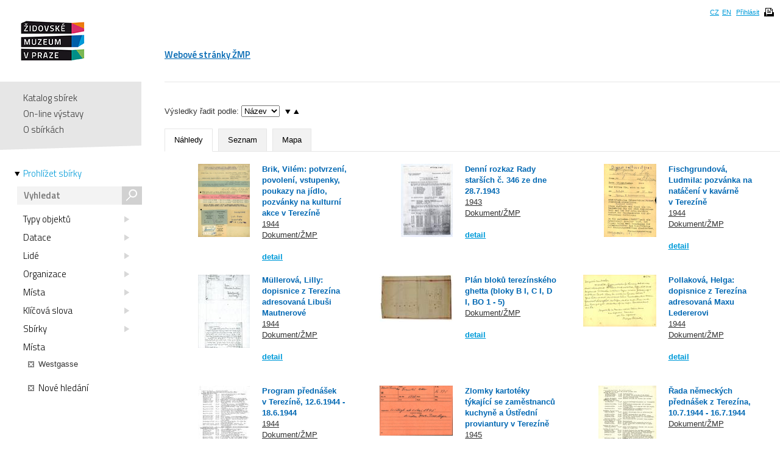

--- FILE ---
content_type: text/html; charset=UTF-8
request_url: https://collections.jewishmuseum.cz/index.php/Browse/clearAndAddCriteria/facet/place_facet/id/28792
body_size: 5198
content:
<!DOCTYPE html>
<!--[if lt IE 7 ]> <html lang="cs" dir="ltr" class="ie6 ie lang-cs"> <![endif]-->
<!--[if IE 7 ]> <html lang="cs" dir="ltr" class="ie7 ie lang-cs"> <![endif]-->
<!--[if IE 8 ]> <html lang="cs" dir="ltr" class="ie8 ie lang-cs"> <![endif]-->
<!--[if IE 9 ]> <html lang="cs" dir="ltr" class="ie9 lang-cs"> <![endif]-->
<!--[if (gt IE 9)|!(IE)]><!--> <html lang="cs" class="non-ie lang-cs" dir="ltr"> <!--<![endif]-->
<head>
	<title>Jewish Museum Collections</title>
	<meta http-equiv="Content-type" content="text/html; charset=utf-8" />
	<link rel="alternate" type="application/rss+xml" title="Katalog sbírek, RSS" href="/index.php/Feed/recentlyAdded" />
	
    <link href="/themes/jewishmuseum/css/global.css" rel="stylesheet" media="all" type="text/css" />
    <link href="/themes/jewishmuseum/css/bookviewer.css" rel="stylesheet" media="all" type="text/css" />
    <link rel="stylesheet" href="/js/jquery/jquery-tileviewer/jquery.tileviewer.css" type="text/css" media="screen" />
<!--    <script type="text/javascript" src="/js/jquery/jquery.tools.min.js"  /> -->
    <link rel="stylesheet" href="/js/DV/viewer.css" type="text/css" media="screen" />

    <link href="/js/DV/viewer-datauri.css" media="screen" rel="stylesheet" type="text/css" />
    <link href="/js/DV/plain-datauri.css" media="screen" rel="stylesheet" type="text/css" />
    <link href="/js/DV/plain.css" media="screen" rel="stylesheet" type="text/css" />


    <link href="/themes/jewishmuseum/css/print.css" rel="stylesheet" media="print" type="text/css" />
	<link href="/themes/jewishmuseum/css/sets.css" rel="stylesheet" type="text/css" />
	<link rel="stylesheet" href="/js/videojs/video-js.css" type="text/css" media="screen" />
	<link rel="stylesheet" href="/js/jquery/jquery-jplayer/jplayer.blue.monday.css" type="text/css" media="screen" />
    <link href='https://fonts.googleapis.com/css?family=Titillium+Web:400,600,700,300&subset=latin,latin-ext' rel='stylesheet' type='text/css'>
    <!--[if IE]>
    <link rel="stylesheet" type="text/css" href="/themes/jewishmuseum/css/iestyles.css" />
	<![endif]-->
	<script type="text/javascript">
		window.baseUrl = '';
	</script>
<script src='/js/jquery/jquery.js' type='text/javascript'></script>
<script src='/js/jquery/jquery-migrate-1.1.1.js' type='text/javascript'></script>
<script src='/js/jquery/jquery.tooltip.js' type='text/javascript'></script>
<script src='/js/jquery/superfish.js' type='text/javascript'></script>
<script src='/js/jquery/jquery.corner.js' type='text/javascript'></script>
<script src='/js/jquery/hoverIntent.js' type='text/javascript'></script>
<script src='/js/jquery/jquery.dimensions.js' type='text/javascript'></script>
<script src='/js/jquery/jquery.bgiframe.js' type='text/javascript'></script>
<script src='/js/jquery/jquery.json.js' type='text/javascript'></script>
<script src='/js/jquery/jquery.cookie.js' type='text/javascript'></script>
<script src='/js/jquery/jquery.cookiejar.pack.js' type='text/javascript'></script>
<script src='/js/ca/ca.utils.js' type='text/javascript'></script>
<script src='/js/jquery/jquery.jgrowl.min.js' type='text/javascript'></script>
<script src='/js/jquery/jquery.searchlight.js' type='text/javascript'></script>
<script src='/js/videojs/video.js' type='text/javascript'></script>
<link rel='stylesheet' href='/js/videojs/video-js.css' type='text/css' media='screen'/>
<script src='/js/jquery/jquery-ui/jquery-ui-1.9.2.custom.min.js' type='text/javascript'></script>
<link rel='stylesheet' href='/js/jquery/jquery-ui/smoothness/jquery-ui-1.9.2.custom.css' type='text/css' media='screen'/>
<script src='/js/ca/ca.bookreader.js' type='text/javascript'></script>
<script src='/js/DV/viewer.js' type='text/javascript'></script>
<script src='/js/DV/templates.js' type='text/javascript'></script>
<script src='/js/jquery/jquery.mousewheel.js' type='text/javascript'></script>
<script src='/js/jquery/jquery-tileviewer/jquery.tileviewer.js' type='text/javascript'></script>
<script src='/js/jquery/jquery.hotkeys.js' type='text/javascript'></script>
<script src='/js/jquery/jquery.jscrollpane.min.js' type='text/javascript'></script>
<script src='/js/mediaelement/mediaelement-and-player.min.js' type='text/javascript'></script>
<link rel='stylesheet' href='/js/mediaelement/mediaelementplayer.min.css' type='text/css' media='screen'/>
<script src='/js/jquery/jgestures/jgestures.js' type='text/javascript'></script>
<script src='/js/swf/swfobject.js' type='text/javascript'></script>
<script src='/js/jewishmuseum/css3-mediaqueries.js' type='text/javascript'></script>
<script src='/js/jewishmuseum/jquery.lazyload.min.js' type='text/javascript'></script>
<script src='/js/jewishmuseum/jquery.imagesloaded.min.js' type='text/javascript'></script>
<script src='/js/jewishmuseum/cstypo.js' type='text/javascript'></script>
<script src='/js/jewishmuseum/application.js' type='text/javascript'></script>
<script src='https://maps.googleapis.com/maps/api/js?key=AIzaSyBHXtpBh6qPJUb01y5fTjZ_OK4IBdyKBTg' type='text/javascript'></script>
<script src='/js/ca/ca.googlemaps.js' type='text/javascript'></script>
<script src='/js/jquery/jquery.timers-1.2.js' type='text/javascript'></script>
<script src='/js/google/pickonmap.js' type='text/javascript'></script>
<script src='/js/google/markerclusterer.js' type='text/javascript'></script>
<script src='/js/google/geolocationmarker.js' type='text/javascript'></script>
<script src='/js/ca/ca.browsepanel.js' type='text/javascript'></script>
<script src='/js/jquery/jquery.tools.min.js' type='text/javascript'></script>
<script src='/js/jewishmuseum/application.browse.js' type='text/javascript'></script>


<!-- Google tag (gtag.js) -->
<script async src="https://www.googletagmanager.com/gtag/js?id=G-JFH5H2548Q"></script>
<script>
  window.dataLayer = window.dataLayer || [];
  function gtag(){dataLayer.push(arguments);}
  gtag('js', new Date());

  gtag('config', 'G-JFH5H2548Q');
</script>



</head>
<body class="Browse clearAndAddCriteria">
<div id="page-wrap">
	<div id="header">
		<div class="inner">
			<div class="cs" id="logo">
				<a href='/index.php' class='cs_CZ'><img src="/themes/jewishmuseum/graphics/logo-ZMP.png" alt="Katalog sbírek" /></a>			</div>
			<div class="cm">
				<ul id="main-menu">
									<li><a href="https://www.jewishmuseum.cz/aindex.php">Webové stránky ŽMP</a></li>
					<!-- <li class="current"><a href="#">Sbírky</a></li> -->
									</ul>
			</div>
						<div id="header-box">
				<ul>
				<li><a href="/index.php/Splash/Index/lang/cs_CZ" title="čeština">CZ</a></li><li><a href="/index.php/Splash/Index/lang/en_US" title="English">EN</a></li>											<li><a href='/index.php/LoginReg/form'>Přihlásit</a></li>
											<li class="print">
						<span class="print-page ico-print" data-notification="Dokument se připravuje pro tisk, načítají se obrázky. Může to chvíli trvat..."></span>
					</li>
				</ul>
			</div>
		</div>
	</div>
	<div id="main">		<div class="sidebar">
			<div id="navigation">
				<ul class="menu">
					
					<li><a href='/index.php'>Katalog sbírek</a></li>
					<li><a href='/index.php/simpleGallery/Show/Index'>On-line výstavy</a></li>
					<!-- <li><a href='/index.php/Hierarchy/Show/Index'>Hierarchie sbírek</a></li> -->
					<li><a href='/index.php/Splash/About'>O sbírkách</a></li>
				</ul>
				<div class="browse">
					<a href='/index.php/Browse/clearCriteria' class='browse-link current'>Prohlížet sbírky<span class="arrow"></span></a>					<div id="search">
												<form name="header_search" action="/index.php/Search/Index" method="get">
							<input type="text" name="search" value="" placeholder="Vyhledat" id="quickSearch" />
							<div class="submit"><input type="submit" value="s" /></div>
						</form>
					</div>
									</div>
			</div>
			<span class="fullscreen-arrow ico-right"></span>
		</div>
		<div class="content">	<div id="browse"><div id="resultBox"> 
<div id="browseControls" data-facets-url="/index.php/Search/Facets" data-controller="Browse">
	<div id="refineBrowse">
	<ul><li><a href='#type_facet' data-facet='type_facet' data-modify='true' class='facetLink'>Typy objektů<span class="ico-triangle"></span></a></li><li><a href='#periodization_facet' data-facet='periodization_facet' data-modify='true' class='facetLink'>Datace<span class="ico-triangle"></span></a></li><li><a href='#people_facet' data-facet='people_facet' data-modify='true' class='facetLink'>Lidé<span class="ico-triangle"></span></a></li><li><a href='#organization_facet' data-facet='organization_facet' data-modify='true' class='facetLink'>Organizace<span class="ico-triangle"></span></a></li><li><a href='#place_facet' data-facet='place_facet' data-modify='false' class='facetLink'>Místa<span class="ico-triangle"></span></a></li><li><a href='#term_facet' data-facet='term_facet' data-modify='true' class='facetLink'>Klíčová slova<span class="ico-triangle"></span></a></li><li><a href='#collection_facet' data-facet='collection_facet' data-modify='true' class='facetLink'>Sbírky<span class="ico-triangle"></span></a></li><li><span class='facetLink'>Místa</span><span class="item"><a href='/index.php/Browse/removeCriteria/facet/place_facet/id/28792' class='ico-close'></a>Westgasse</span></li></ul>	</div><!-- end refineBrowse -->
<div class="start-over"><a href='/index.php/Browse/clearCriteria' class='startOver'><span class="ico-close"></span>Nové hledání</a></div></div><!-- end browseControls -->
<div id="searchOptionsBox">
		<div class="bg">
<div class="spacer"></div><form action='/index.php//Browse/Index' method='post' id='caSearchOptionsForm' target='_top' enctype='multipart/form-data'>
<input type='hidden' name='_formName' value='caSearchOptionsForm'/>
<input name='form_timestamp' value='1763493118' type='hidden'/>
Výsledky řadit podle: <select name='sort'><option value='ca_object_labels.name'>Název</option><option value='ca_objects.type_id'>Typ</option><option value='ca_objects.idno_sort'>Idno</option><option value='ca_objects.periodization'>Datace</option></select>
<select name='direction' id='direction-select'>
<option value='asc' selected="1">↑</option>
<option value='desc'>↓</option>
</select>
<a href="#desc" class="arrow-down order"></a><a href="#asc" class="arrow-up order active"></a><div class="spacer"></div><ul class="tabs" id="display-options"><li class="active"><a href="#Náhledy">Náhledy</a><input name="view" value="thumbnail" type="radio" /></li><li class=""><a href="#Seznam">Seznam</a><input name="view" value="full" type="radio" /></li><li class=""><a href="#Mapa">Mapa</a><input name="view" value="map" type="radio" /></li></ul></form>		</div><!-- end bg -->
</div><!-- end searchOptionsBox --><div class='sectionBox'><div class="grid search random-72266100"><ul><li class="item" style="display: inline-block; vertical-align: top; float: none"><div class="img"><img src='https://collections.jewishmuseum.cz/media/zmarch/images/1/4/8/1/27173_ca_object_representations_media_148155_thumbnail.jpg' width='85' height='120' /></div><div class="text"><h2><a href='/index.php/Detail/Object/Show/object_id/133250' class='fullscreen-target'>Brik, Vilém: potvrzení, povolení, vstupenky, poukazy na jídlo, pozvánky na kulturní akce v Terezíně</a></h2><div class="date"><a href='/index.php/Browse/clearAndAddCriteria/facet/periodization_facet/id/1944'>1944</a></div><div class="type"><a href='/index.php/Browse/clearAndAddCriteria/facet/type_facet/id/52'>Dokument/ŽMP</a></div><div class="more"><a href='/index.php/Detail/Object/Show/object_id/133250' class='fullscreen-target'>detail</a></div></div></li><li class="item" style="display: inline-block; vertical-align: top; float: none"><div class="img"><img src='https://collections.jewishmuseum.cz/media/zmarch/images/1/6/5/8/48096_ca_object_representations_media_165894_thumbnail.jpg' width='85' height='120' /></div><div class="text"><h2><a href='/index.php/Detail/Object/Show/object_id/135805' class='fullscreen-target'>Denní rozkaz Rady starších č. 346 ze dne 28.7.1943 </a></h2><div class="date"><a href='/index.php/Browse/clearAndAddCriteria/facet/periodization_facet/id/1943'>1943</a></div><div class="type"><a href='/index.php/Browse/clearAndAddCriteria/facet/type_facet/id/52'>Dokument/ŽMP</a></div><div class="more"><a href='/index.php/Detail/Object/Show/object_id/135805' class='fullscreen-target'>detail</a></div></div></li><li class="item" style="display: inline-block; vertical-align: top; float: none"><div class="img"><img src='https://collections.jewishmuseum.cz/media/zmarch/images/1/4/8/7/84560_ca_object_representations_media_148777_thumbnail.jpg' width='86' height='120' /></div><div class="text"><h2><a href='/index.php/Detail/Object/Show/object_id/133305' class='fullscreen-target'>Fischgrundová, Ludmila: pozvánka na natáčení v kavárně v Terezíně</a></h2><div class="date"><a href='/index.php/Browse/clearAndAddCriteria/facet/periodization_facet/id/1944'>1944</a></div><div class="type"><a href='/index.php/Browse/clearAndAddCriteria/facet/type_facet/id/52'>Dokument/ŽMP</a></div><div class="more"><a href='/index.php/Detail/Object/Show/object_id/133305' class='fullscreen-target'>detail</a></div></div></li><li class="item" style="display: inline-block; vertical-align: top; float: none"><div class="img"><img src='https://collections.jewishmuseum.cz/media/zmarch/images/1/5/6/3/67509_ca_object_representations_media_156321_thumbnail.jpg' width='85' height='120' /></div><div class="text"><h2><a href='/index.php/Detail/Object/Show/object_id/134535' class='fullscreen-target'>Müllerová, Lilly: dopisnice z Terezína adresovaná Libuši Mautnerové</a></h2><div class="date"><a href='/index.php/Browse/clearAndAddCriteria/facet/periodization_facet/id/1944'>1944</a></div><div class="type"><a href='/index.php/Browse/clearAndAddCriteria/facet/type_facet/id/52'>Dokument/ŽMP</a></div><div class="more"><a href='/index.php/Detail/Object/Show/object_id/134535' class='fullscreen-target'>detail</a></div></div></li><li class="item" style="display: inline-block; vertical-align: top; float: none"><div class="img"><img src='https://collections.jewishmuseum.cz/media/zmarch/images/9/4/5/3/19702_ca_object_representations_media_945389_thumbnail.jpg' width='120' height='77' /></div><div class="text"><h2><a href='/index.php/Detail/Object/Show/object_id/444315' class='fullscreen-target'>Plán bloků terezínského ghetta (bloky B I, C I, D I, BO 1 - 5)</a></h2><div class="type"><a href='/index.php/Browse/clearAndAddCriteria/facet/type_facet/id/52'>Dokument/ŽMP</a></div><div class="more"><a href='/index.php/Detail/Object/Show/object_id/444315' class='fullscreen-target'>detail</a></div></div></li><li class="item" style="display: inline-block; vertical-align: top; float: none"><div class="img"><img src='https://collections.jewishmuseum.cz/media/zmarch/images/1/5/6/6/89044_ca_object_representations_media_156679_thumbnail.jpg' width='120' height='85' /></div><div class="text"><h2><a href='/index.php/Detail/Object/Show/object_id/134602' class='fullscreen-target'>Pollaková, Helga: dopisnice z Terezína adresovaná Maxu Ledererovi</a></h2><div class="date"><a href='/index.php/Browse/clearAndAddCriteria/facet/periodization_facet/id/1944'>1944</a></div><div class="type"><a href='/index.php/Browse/clearAndAddCriteria/facet/type_facet/id/52'>Dokument/ŽMP</a></div><div class="more"><a href='/index.php/Detail/Object/Show/object_id/134602' class='fullscreen-target'>detail</a></div></div></li><li class="item" style="display: inline-block; vertical-align: top; float: none"><div class="img"><img src='https://collections.jewishmuseum.cz/media/zmarch/images/3/2/2/7/61119_ca_object_representations_media_322708_thumbnail.jpg' width='85' height='120' /></div><div class="text"><h2><a href='/index.php/Detail/Object/Show/object_id/153056' class='fullscreen-target'>Program přednášek v Terezíně,  12.6.1944 - 18.6.1944</a></h2><div class="date"><a href='/index.php/Browse/clearAndAddCriteria/facet/periodization_facet/id/1944'>1944</a></div><div class="type"><a href='/index.php/Browse/clearAndAddCriteria/facet/type_facet/id/52'>Dokument/ŽMP</a></div><div class="more"><a href='/index.php/Detail/Object/Show/object_id/153056' class='fullscreen-target'>detail</a></div></div></li><li class="item" style="display: inline-block; vertical-align: top; float: none"><div class="img"><img src='https://collections.jewishmuseum.cz/media/zmarch/images/1/5/5/1/4393_ca_object_representations_media_155195_thumbnail.jpg' width='120' height='82' /></div><div class="text"><h2><a href='/index.php/Detail/Object/Show/object_id/134356' class='fullscreen-target'>Zlomky kartotéky týkající se zaměstnanců kuchyně a Ústřední proviantury v Terezíně</a></h2><div class="date"><a href='/index.php/Browse/clearAndAddCriteria/facet/periodization_facet/id/1945'>1945</a></div><div class="type"><a href='/index.php/Browse/clearAndAddCriteria/facet/type_facet/id/52'>Dokument/ŽMP</a></div><div class="more"><a href='/index.php/Detail/Object/Show/object_id/134356' class='fullscreen-target'>detail</a></div></div></li><li class="item" style="display: inline-block; vertical-align: top; float: none"><div class="img"><img src='https://collections.jewishmuseum.cz/media/zmarch/images/3/2/2/7/72157_ca_object_representations_media_322755_thumbnail.jpg' width='95' height='120' /></div><div class="text"><h2><a href='/index.php/Detail/Object/Show/object_id/153076' class='fullscreen-target'>Řada německých přednášek z Terezína, 10.7.1944 - 16.7.1944</a></h2><div class="type"><a href='/index.php/Browse/clearAndAddCriteria/facet/type_facet/id/52'>Dokument/ŽMP</a></div><div class="more"><a href='/index.php/Detail/Object/Show/object_id/153076' class='fullscreen-target'>detail</a></div></div></li><li class="item" style="display: inline-block; vertical-align: top; float: none"><div class="img"><img src='https://collections.jewishmuseum.cz/media/zmarch/images/3/2/2/7/26749_ca_object_representations_media_322735_thumbnail.jpg' width='85' height='120' /></div><div class="text"><h2><a href='/index.php/Detail/Object/Show/object_id/153067' class='fullscreen-target'>Řada německých přednášek z Terezína, 12.6.1944 - 18.6.1944</a></h2><div class="date"><a href='/index.php/Browse/clearAndAddCriteria/facet/periodization_facet/id/1944'>1944</a></div><div class="type"><a href='/index.php/Browse/clearAndAddCriteria/facet/type_facet/id/52'>Dokument/ŽMP</a></div><div class="more"><a href='/index.php/Detail/Object/Show/object_id/153067' class='fullscreen-target'>detail</a></div></div></li></ul></div></div>	</div><!-- end resultbox --></div><!-- end browse -->

<div id="splashBrowsePanel" class="browseSelectPanel" style="z-index:1000;">
	<a href="#" onclick="caUIBrowsePanel.hideBrowsePanel()" class="browseSelectPanelButton">&nbsp;</a>
	<div id="splashBrowsePanelContent">
	
	</div>
</div>
<script type="text/javascript">
	var caUIBrowsePanel = caUI.initBrowsePanel({ 
		facetUrl: '/index.php/Browse/getFacet',
		addCriteriaUrl: '/index.php/Browse/addCriteria',
		singleFacetValues: {"type_facet":null,"periodization_facet":null,"people_facet":null,"organization_facet":null,"place_facet":null,"term_facet":null,"collection_facet":null,"_search":null}	});
</script>
</div><!-- end .content -->
</div><!-- end #main -->
<div id="push"></div>

</div>
<div id="footer">
    <div class="inner">
        <ul class="footer-left">
            <li><a href='/index.php/Splash/Contribute' class='ribbon-link'>Doplňte naše sbírky</a></li>
            <li class="contact">Máte-li zájem o digitální kopie materiálů z ŽMP,<br />obraťte se na: <a href="fotoarchiv/jewishmuseum.cz" class="em" data-em="fotoarchiv/jewishmuseum.cz">fotoarchiv/jewishmuseum.cz</a></li>
            <li class="copyright">
                &copy; 2025 Židovské muzeum v Praze<a class="claims-con" href="http://www.claimscon.org/" target="_blank" title="Conference on Jewish Material Claims Against Germany - Claims Conference"><img src="/themes/jewishmuseum/graphics/claims-conference.png" alt="Conference on Jewish Material Claims Against Germany - Claims Conference" /></a>            </li>
        </ul>
        <!--
	<div class="footer-newsletter">
		<label for="newsletter">Přihlašte se k odběru newsletteru:</label>
		<div class="input">
			<input type="text" id="newsletter" placeholder="e-mail" size="30" />
		</div>
	</div> -->
        <div class="footer-share">
            <a href="http://cs-cz.facebook.com/pages/Židovské-muzeum-v-Praze-The-Jewish-Museum-in-Prague/292572604355"
               target="_blank" class="ico"></a>
            <a href='/index.php/Feed/recentlyAdded' class='ico rss' target='_blank'></a>        </div>
                <!-- [0.2732s/14.25M] -->
    </div>
</div><!-- end footer -->

<div id="caMediaPanel">
    <div id="close"><a href="#" onclick="caMediaPanel.hidePanel(); return false;">&nbsp;&nbsp;&nbsp;</a></div>
    <div id="caMediaPanelContentArea" oncontextmenu="return false">

    </div>
</div>


<script type="text/javascript">
    /*
     Set up the "caMediaPanel" panel that will be triggered by links in object detail
     Note that the actual <div>'s implementing the panel are located here in views/pageFormat/pageFooter.php
     */
    var caMediaPanel;
    jQuery(document).ready(function () {
        if (caUI.initPanel) {
            caMediaPanel = caUI.initPanel({
                panelID: 'caMediaPanel', /* DOM ID of the <div> enclosing the panel */
                panelContentID: 'caMediaPanelContentArea', /* DOM ID of the content area <div> in the panel */
                exposeBackgroundColor: '#000', /* color (in hex notation) of background masking out page content; include the leading '#' in the color spec */
                exposeBackgroundOpacity: 0.85, /* opacity of background color masking out page content; 1.0 is opaque */
                panelTransitionSpeed: 200, /* time it takes the panel to fade in/out in milliseconds */
                allowMobileSafariZooming: true,
                mobileSafariViewportTagID: '_msafari_viewport'
            });
        }
    });
</script>
<div id="exposeMask"></div>
</body>
</html>


--- FILE ---
content_type: application/javascript
request_url: https://collections.jewishmuseum.cz/js/ca/ca.browsepanel.js
body_size: 1753
content:
/* ----------------------------------------------------------------------
 * js/ca/ca.browsepanel.js
 * ----------------------------------------------------------------------
 * CollectiveAccess
 * Open-source collections management software
 * ----------------------------------------------------------------------
 *
 * Software by Whirl-i-Gig (http://www.whirl-i-gig.com)
 * Copyright 2009-2012 Whirl-i-Gig
 *
 * For more information visit http://www.CollectiveAccess.org
 *
 * This program is free software; you may redistribute it and/or modify it under
 * the terms of the provided license as published by Whirl-i-Gig
 *
 * CollectiveAccess is distributed in the hope that it will be useful, but
 * WITHOUT ANY WARRANTIES whatsoever, including any implied warranty of 
 * MERCHANTABILITY or FITNESS FOR A PARTICULAR PURPOSE.  
 *
 * This source code is free and modifiable under the terms of 
 * GNU General Public License. (http://www.gnu.org/copyleft/gpl.html). See
 * the "license.txt" file for details, or visit the CollectiveAccess web site at
 * http://www.CollectiveAccess.org
 *
 * ----------------------------------------------------------------------
 */
 
var caUI = caUI || {};

(function ($) {
	caUI.initBrowsePanel = function(options) {
		// --------------------------------------------------------------------------------
		// setup options
		var that = jQuery.extend({
			facetUrl: '',
			addCriteriaUrl: '',
			panelCSSClass: 'browseSelectPanel',
			panelID: 'splashBrowsePanel',
			panelContentID: 'splashBrowsePanelContent',
			
			facetSelectID: "browseFacetSelect",
			
			useExpose: !((jQuery.browser.msie) && (jQuery.browser.version == 7.0)),
			useStaticDiv: false,									/* set if you want to use a visible <div> for the browse panel rather than a show/hide overlay <div> */
			
			isChanging: false,
			browseID: null,
			
			singleFacetValues: {},
			
			exposeBackgroundColor: '#000000',						/* color (in hex notation) of background masking out page content; include the leading '#' in the color spec */
			exposeBackgroundOpacity: 0.5,							/* opacity of background color masking out page content; 1.0 is opaque */
			panelTransitionSpeed: 200
		}, options);
		
		
		// --------------------------------------------------------------------------------
		// Define methods
		// --------------------------------------------------------------------------------
		that.showBrowsePanel = function(facet, modifyMode, modifyID, grouping, clear, target, options) {
			if (that.singleFacetValues[facet]) {
				document.location = that.addCriteriaUrl + "/facet/" + facet + "/id/" + that.singleFacetValues[facet];
				return true;
			}
			that.isChanging = true;
			if (!facet) { return; }
			
			var panelContentID = (options && options.panelContentID) ? options.panelContentID : that.panelContentID;
            that.displayedPanelContentID = panelContentID;

			if (!that.useStaticDiv) {
				jQuery("#" + that.panelID).fadeIn(that.panelTransitionSpeed, function() { that.isChanging = false; });
			
				if (that.useExpose) { 
					jQuery("#" + that.panelID).expose({api: true, color: that.exposeBackgroundColor, opacity: that.exposeBackgroundOpacity, zIndex: 99999}).load(); 
				}
			}
			if (!modifyID) { modifyID = ''; }
			
			var options = { facet: facet, modify: (modifyMode ? 1 : ''), id: modifyID, grouping: grouping, clear: clear ? 1 : 0 };
			if (that.browseID) { options['browse_id'] = that.browseID; }
			if (target) { options['target'] = target; }
			jQuery("#" + panelContentID).load(that.facetUrl, options);
		}
		
		that.hideBrowsePanel = function() {
			that.isChanging = true;
			
			if (!that.useStaticDiv) {
				jQuery("#" + that.panelID).fadeOut(that.panelTransitionSpeed, function() { that.isChanging = false; });
			
				if (that.useExpose) {
					jQuery.mask.close();
				}
			}
    		
            var panelContentID = that.displayedPanelContentID;
            jQuery("#" + panelContentID).empty();
		}
		
		that.browsePanelIsVisible = function() {
			return (jQuery("#" + that.panelID + ":visible").length > 0) ? true : false;
		}

		// --------------------------------------------------------------------------------
		// Set up handler to trigger appearance of browse panel
		// --------------------------------------------------------------------------------
		jQuery(document).ready(function() {
			jQuery('#' + that.facetSelectID).change(function() { 
				that.showBrowsePanel(jQuery('#' + that.facetSelectID).val());
			}).click(function() { jQuery('#' + that.facetSelectID).attr('selectedIndex', 0); });
			
			// hide browse panel if click is outside of panel
			jQuery(document).click(function(event) {
				var p = jQuery(event.target).parents().map(function() { return this.id; }).get();
				if (!that.isChanging && that.browsePanelIsVisible() && (jQuery.inArray(that.panelID, p) == -1)) {
					that.hideBrowsePanel();
				}
			});
			
			// hide browse panel if escape key is clicked
			jQuery(document).keyup(function(event) {
				if ((event.keyCode == 27) && !that.isChanging && that.browsePanelIsVisible()) {
					that.hideBrowsePanel();
				}
			});
		});
		
		// --------------------------------------------------------------------------------
		
		return that;
	};	
})(jQuery);


--- FILE ---
content_type: application/javascript
request_url: https://collections.jewishmuseum.cz/js/jquery/jquery.corner.js
body_size: 3421
content:
/*! * jQuery corner plugin: simple corner rounding * Examples and documentation at: http://jquery.malsup.com/corner/ * version 2.13 (19-FEB-2013) * Requires jQuery v1.3.2 or later * Dual licensed under the MIT and GPL licenses: * http://www.opensource.org/licenses/mit-license.php * http://www.gnu.org/licenses/gpl.html * Authors: Dave Methvin and Mike Alsup *//** *  corner() takes a single string argument:  $('#myDiv').corner("effect corners width") * *  effect:  name of the effect to apply, such as round, bevel, notch, bite, etc (default is round).  *  corners: one or more of: top, bottom, tr, tl, br, or bl.  (default is all corners) *  width:   width of the effect; in the case of rounded corners this is the radius.  *           specify this value using the px suffix such as 10px (yes, it must be pixels). */;(function($) { var msie = /MSIE/.test(navigator.userAgent);var style = document.createElement('div').style,    moz = style['MozBorderRadius'] !== undefined,    webkit = style['WebkitBorderRadius'] !== undefined,    radius = style['borderRadius'] !== undefined || style['BorderRadius'] !== undefined,    mode = document.documentMode || 0,    noBottomFold = msie && (!mode || mode < 8),    expr = msie && (function() {        var div = document.createElement('div');        try { div.style.setExpression('width','0+0'); div.style.removeExpression('width'); }        catch(e) { return false; }        return true;    })();$.support = $.support || {};$.support.borderRadius = moz || webkit || radius; // so you can do:  if (!$.support.borderRadius) $('#myDiv').corner();function sz(el, p) {     return parseInt($.css(el,p),10)||0; }function hex2(s) {    s = parseInt(s,10).toString(16);    return ( s.length < 2 ) ? '0'+s : s;}function gpc(node) {    while(node) {        var v = $.css(node,'backgroundColor'), rgb;        if (v && v != 'transparent' && v != 'rgba(0, 0, 0, 0)') {            if (v.indexOf('rgb') >= 0) {                 rgb = v.match(/\d+/g);                 return '#'+ hex2(rgb[0]) + hex2(rgb[1]) + hex2(rgb[2]);            }            return v;        }        if (node.nodeName.toLowerCase() == 'html')            break;        node = node.parentNode; // keep walking if transparent    }    return '#ffffff';}function getWidth(fx, i, width) {    switch(fx) {    case 'round':  return Math.round(width*(1-Math.cos(Math.asin(i/width))));    case 'cool':   return Math.round(width*(1+Math.cos(Math.asin(i/width))));    case 'sharp':  return width-i;    case 'bite':   return Math.round(width*(Math.cos(Math.asin((width-i-1)/width))));    case 'slide':  return Math.round(width*(Math.atan2(i,width/i)));    case 'jut':    return Math.round(width*(Math.atan2(width,(width-i-1))));    case 'curl':   return Math.round(width*(Math.atan(i)));    case 'tear':   return Math.round(width*(Math.cos(i)));    case 'wicked': return Math.round(width*(Math.tan(i)));    case 'long':   return Math.round(width*(Math.sqrt(i)));    case 'sculpt': return Math.round(width*(Math.log((width-i-1),width)));    case 'dogfold':    case 'dog':    return (i&1) ? (i+1) : width;    case 'dog2':   return (i&2) ? (i+1) : width;    case 'dog3':   return (i&3) ? (i+1) : width;    case 'fray':   return (i%2)*width;    case 'notch':  return width;     case 'bevelfold':    case 'bevel':  return i+1;    case 'steep':  return i/2 + 1;    case 'invsteep':return (width-i)/2+1;    }}$.fn.corner = function(options) {    // in 1.3+ we can fix mistakes with the ready state    if (this.length === 0) {        if (!$.isReady && this.selector) {            var s = this.selector, c = this.context;            $(function() {                $(s,c).corner(options);            });        }        return this;    }    return this.each(function(index){        var $this = $(this),            // meta values override options            o = [$this.attr($.fn.corner.defaults.metaAttr) || '', options || ''].join(' ').toLowerCase(),            keep = /keep/.test(o),                       // keep borders?            cc = ((o.match(/cc:(#[0-9a-f]+)/)||[])[1]),  // corner color            sc = ((o.match(/sc:(#[0-9a-f]+)/)||[])[1]),  // strip color            width = parseInt((o.match(/(\d+)px/)||[])[1],10) || 10, // corner width            re = /round|bevelfold|bevel|notch|bite|cool|sharp|slide|jut|curl|tear|fray|wicked|sculpt|long|dog3|dog2|dogfold|dog|invsteep|steep/,            fx = ((o.match(re)||['round'])[0]),            fold = /dogfold|bevelfold/.test(o),            edges = { T:0, B:1 },            opts = {                TL:  /top|tl|left/.test(o),       TR:  /top|tr|right/.test(o),                BL:  /bottom|bl|left/.test(o),    BR:  /bottom|br|right/.test(o)            },            // vars used in func later            strip, pad, cssHeight, j, bot, d, ds, bw, i, w, e, c, common, $horz;                if ( !opts.TL && !opts.TR && !opts.BL && !opts.BR )            opts = { TL:1, TR:1, BL:1, BR:1 };                    // support native rounding        if ($.fn.corner.defaults.useNative && fx == 'round' && (radius || moz || webkit) && !cc && !sc) {            if (opts.TL)                $this.css(radius ? 'border-top-left-radius' : moz ? '-moz-border-radius-topleft' : '-webkit-border-top-left-radius', width + 'px');            if (opts.TR)                $this.css(radius ? 'border-top-right-radius' : moz ? '-moz-border-radius-topright' : '-webkit-border-top-right-radius', width + 'px');            if (opts.BL)                $this.css(radius ? 'border-bottom-left-radius' : moz ? '-moz-border-radius-bottomleft' : '-webkit-border-bottom-left-radius', width + 'px');            if (opts.BR)                $this.css(radius ? 'border-bottom-right-radius' : moz ? '-moz-border-radius-bottomright' : '-webkit-border-bottom-right-radius', width + 'px');            return;        }                    strip = document.createElement('div');        $(strip).css({            overflow: 'hidden',            height: '1px',            minHeight: '1px',            fontSize: '1px',            backgroundColor: sc || 'transparent',            borderStyle: 'solid'        });            pad = {            T: parseInt($.css(this,'paddingTop'),10)||0,     R: parseInt($.css(this,'paddingRight'),10)||0,            B: parseInt($.css(this,'paddingBottom'),10)||0,  L: parseInt($.css(this,'paddingLeft'),10)||0        };        if (typeof this.style.zoom !== undefined) this.style.zoom = 1; // force 'hasLayout' in IE        if (!keep) this.style.border = 'none';        strip.style.borderColor = cc || gpc(this.parentNode);        cssHeight = $(this).outerHeight();        for (j in edges) {            bot = edges[j];            // only add stips if needed            if ((bot && (opts.BL || opts.BR)) || (!bot && (opts.TL || opts.TR))) {                strip.style.borderStyle = 'none '+(opts[j+'R']?'solid':'none')+' none '+(opts[j+'L']?'solid':'none');                d = document.createElement('div');                $(d).addClass('jquery-corner');                ds = d.style;                bot ? this.appendChild(d) : this.insertBefore(d, this.firstChild);                if (bot && cssHeight != 'auto') {                    if ($.css(this,'position') == 'static')                        this.style.position = 'relative';                    ds.position = 'absolute';                    ds.bottom = ds.left = ds.padding = ds.margin = '0';                    if (expr)                        ds.setExpression('width', 'this.parentNode.offsetWidth');                    else                        ds.width = '100%';                }                else if (!bot && msie) {                    if ($.css(this,'position') == 'static')                        this.style.position = 'relative';                    ds.position = 'absolute';                    ds.top = ds.left = ds.right = ds.padding = ds.margin = '0';                                        // fix ie6 problem when blocked element has a border width                    if (expr) {                        bw = sz(this,'borderLeftWidth') + sz(this,'borderRightWidth');                        ds.setExpression('width', 'this.parentNode.offsetWidth - '+bw+'+ "px"');                    }                    else                        ds.width = '100%';                }                else {                    ds.position = 'relative';                    ds.margin = !bot ? '-'+pad.T+'px -'+pad.R+'px '+(pad.T-width)+'px -'+pad.L+'px' :                                         (pad.B-width)+'px -'+pad.R+'px -'+pad.B+'px -'+pad.L+'px';                                }                for (i=0; i < width; i++) {                    w = Math.max(0,getWidth(fx,i, width));                    e = strip.cloneNode(false);                    e.style.borderWidth = '0 '+(opts[j+'R']?w:0)+'px 0 '+(opts[j+'L']?w:0)+'px';                    bot ? d.appendChild(e) : d.insertBefore(e, d.firstChild);                }                                if (fold && $.support.boxModel) {                    if (bot && noBottomFold) continue;                    for (c in opts) {                        if (!opts[c]) continue;                        if (bot && (c == 'TL' || c == 'TR')) continue;                        if (!bot && (c == 'BL' || c == 'BR')) continue;                                                common = { position: 'absolute', border: 'none', margin: 0, padding: 0, overflow: 'hidden', backgroundColor: strip.style.borderColor };                        $horz = $('<div/>').css(common).css({ width: width + 'px', height: '1px' });                        switch(c) {                        case 'TL': $horz.css({ bottom: 0, left: 0 }); break;                        case 'TR': $horz.css({ bottom: 0, right: 0 }); break;                        case 'BL': $horz.css({ top: 0, left: 0 }); break;                        case 'BR': $horz.css({ top: 0, right: 0 }); break;                        }                        d.appendChild($horz[0]);                                                var $vert = $('<div/>').css(common).css({ top: 0, bottom: 0, width: '1px', height: width + 'px' });                        switch(c) {                        case 'TL': $vert.css({ left: width }); break;                        case 'TR': $vert.css({ right: width }); break;                        case 'BL': $vert.css({ left: width }); break;                        case 'BR': $vert.css({ right: width }); break;                        }                        d.appendChild($vert[0]);                    }                }            }        }    });};$.fn.uncorner = function() {     if (radius || moz || webkit)        this.css(radius ? 'border-radius' : moz ? '-moz-border-radius' : '-webkit-border-radius', 0);    $('div.jquery-corner', this).remove();    return this;};// expose options$.fn.corner.defaults = {    useNative: true, // true if plugin should attempt to use native browser support for border radius rounding    metaAttr:  'data-corner' // name of meta attribute to use for options};    })(jQuery);